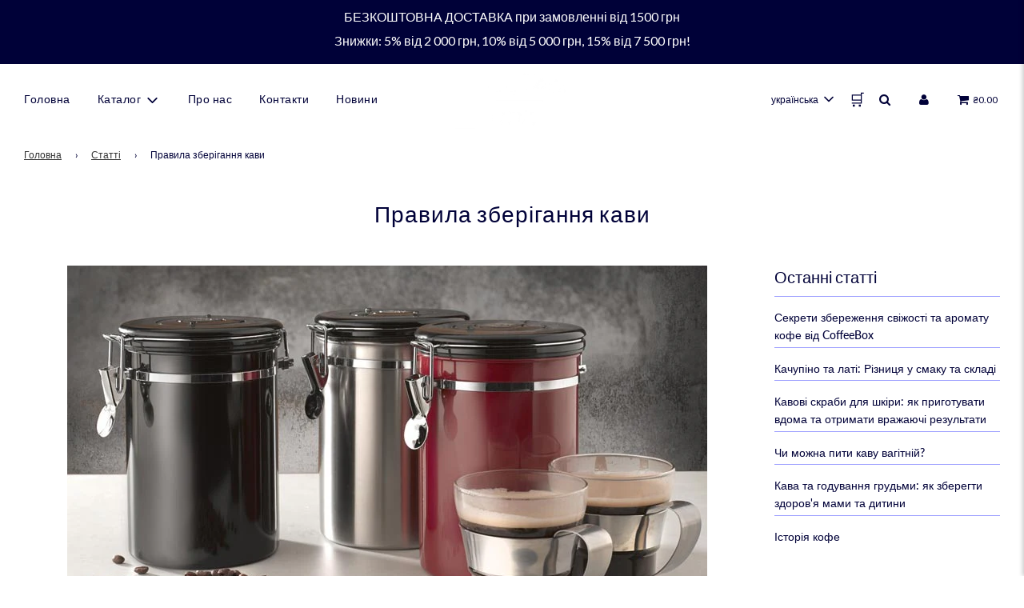

--- FILE ---
content_type: text/css
request_url: https://coffeebox.ua/cdn/shop/t/4/assets/custom.css?v=122721890898141129071744567751
body_size: -633
content:
.cart-drawer{position:fixed;top:0;right:0;width:400px;max-width:90%;height:100%;background:#fff;box-shadow:-2px 0 5px #0003;z-index:9999;transform:translate(100%);transition:transform .3s ease}.cart-drawer--active{transform:translate(0)}
/*# sourceMappingURL=/cdn/shop/t/4/assets/custom.css.map?v=122721890898141129071744567751 */


--- FILE ---
content_type: application/x-javascript; charset=utf-8
request_url: https://bundler.nice-team.net/app/shop/status/coffeeboxukr.myshopify.com.js?1768548397
body_size: -359
content:
var bundler_settings_updated='1713518903';